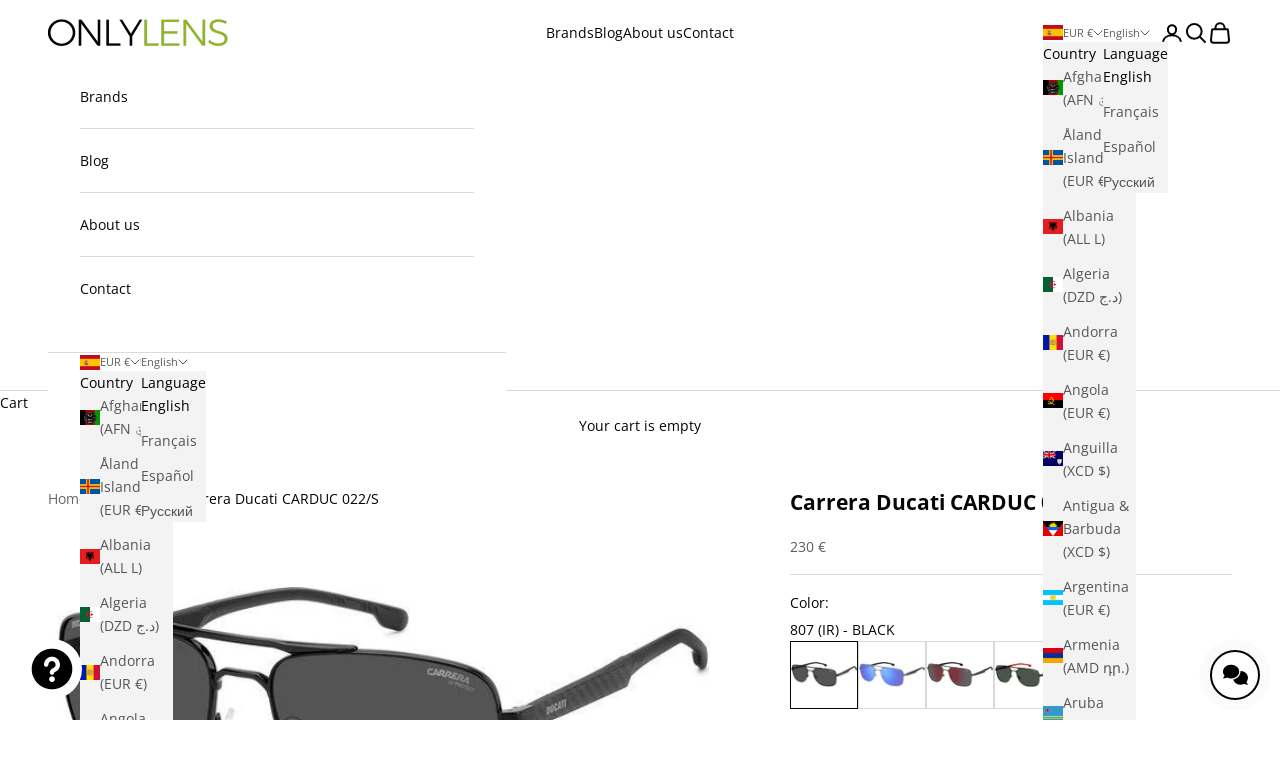

--- FILE ---
content_type: text/javascript
request_url: https://onlylens.com/cdn/shop/t/22/assets/custom.js?v=63627940689121596261751329143
body_size: 6964
content:
window.addEventListener("popstate",function(event){event.state&&event.state.scrollPosition&&window.scrollTo(0,event.state.scrollPosition)}),document.addEventListener("variant:change",function(event){event.preventDefault&&event.preventDefault();let variant=event.detail.variant,previousVariant=event.detail.previousVariant,form=event.target;const detailsContainer=document.querySelector(".details-container");if(detailsContainer&&(detailsContainer.querySelectorAll(".variant-other").forEach(element=>{element.style.display="none"}),variant&&variant.id)){const selectedDetailsElement=detailsContainer.querySelector(`#variant-${variant.id}`);selectedDetailsElement&&(selectedDetailsElement.style.display="block")}const availabilityContainer=document.querySelector(".availability-container");if(availabilityContainer&&(availabilityContainer.querySelectorAll(".variant-other").forEach(element=>{element.style.display="none"}),variant&&variant.id)){const selectedAvailabilityElement=availabilityContainer.querySelector(`#variant-${variant.id}`);selectedAvailabilityElement&&(selectedAvailabilityElement.style.display="block")}});function selectFirstVariant(){const allVariantInputs=document.querySelectorAll('input[name="id"]'),availableVariantInputs=document.querySelectorAll('input[name="id"]:not([disabled])');let toSelect=null;availableVariantInputs.length>0?toSelect=availableVariantInputs[0]:allVariantInputs.length>0&&(toSelect=allVariantInputs[0]),toSelect&&!toSelect.checked&&(toSelect.checked=!0,toSelect.dispatchEvent(new Event("change",{bubbles:!0})),toSelect.dispatchEvent(new CustomEvent("variant:change",{bubbles:!0})))}function waitForVariantInputs(){if(document.querySelectorAll('input[name="id"]').length>0){selectFirstVariant();return}const observer=new MutationObserver(()=>{document.querySelectorAll('input[name="id"]').length>0&&(selectFirstVariant(),observer.disconnect())});observer.observe(document.body,{childList:!0,subtree:!0})}document.addEventListener("DOMContentLoaded",waitForVariantInputs);function selectFirstVariantSelect(){const select=document.querySelector('select[name="id"]');if(select){let selectedOption=select.options[select.selectedIndex];if(!selectedOption||selectedOption.disabled){let toSelect=Array.from(select.options).find(opt=>!opt.disabled)||select.options[0];toSelect&&(select.value=toSelect.value)}select.dispatchEvent(new Event("input",{bubbles:!0})),select.dispatchEvent(new Event("change",{bubbles:!0})),select.dispatchEvent(new CustomEvent("variant:change",{bubbles:!0})),select.blur(),select.focus()}}function waitForVariantSelect(){if(document.querySelector('select[name="id"]')){selectFirstVariantSelect();return}const observer=new MutationObserver(()=>{document.querySelector('select[name="id"]')&&(selectFirstVariantSelect(),observer.disconnect())});observer.observe(document.body,{childList:!0,subtree:!0})}document.addEventListener("DOMContentLoaded",waitForVariantSelect);function showSelectedVariantAvailability(){const select=document.querySelector('select[name="id"]');if(select){document.querySelectorAll(".onlylens-availability.variant-other").forEach(span=>{span.style.display="none"});const selectedOption=select.options[select.selectedIndex];if(selectedOption){const span=document.getElementById("variant-"+selectedOption.value);span&&(span.style.display="block")}}}function waitForVariantSelectAndShowAvailability(){if(document.querySelector('select[name="id"]')){showSelectedVariantAvailability(),document.querySelector('select[name="id"]').addEventListener("change",showSelectedVariantAvailability);return}const observer=new MutationObserver(()=>{document.querySelector('select[name="id"]')&&(showSelectedVariantAvailability(),document.querySelector('select[name="id"]').addEventListener("change",showSelectedVariantAvailability),observer.disconnect())});observer.observe(document.body,{childList:!0,subtree:!0})}document.addEventListener("DOMContentLoaded",waitForVariantSelectAndShowAvailability);function forcePrestigeAvailabilityUpdate(){const select=document.querySelector('select[name="id"]');if(select&&select.options.length>1){const originalIndex=select.selectedIndex,tempIndex=originalIndex===0?1:0;select.selectedIndex=tempIndex,select.dispatchEvent(new Event("change",{bubbles:!0})),setTimeout(()=>{select.selectedIndex=originalIndex,select.dispatchEvent(new Event("change",{bubbles:!0}))},50)}else select&&select.dispatchEvent(new Event("change",{bubbles:!0}))}function waitForPrestigeSelectAndForceUpdate(){if(document.querySelector('select[name="id"]')){forcePrestigeAvailabilityUpdate();return}const observer=new MutationObserver(()=>{document.querySelector('select[name="id"]')&&(forcePrestigeAvailabilityUpdate(),observer.disconnect())});observer.observe(document.body,{childList:!0,subtree:!0})}document.addEventListener("DOMContentLoaded",waitForPrestigeSelectAndForceUpdate);function showAvailabilityAfterTheme(){setTimeout(()=>{const select=document.querySelector('select[name="id"]');if(select){document.querySelectorAll(".onlylens-availability.variant-other").forEach(span=>{span.style.display="none"});const selectedOption=select.options[select.selectedIndex];if(selectedOption){const span=document.getElementById("variant-"+selectedOption.value);span&&(span.style.display="block")}}},500)}function updateButtonBasedOnAvailability(){const availabilityMessage=document.querySelector('.onlylens-availability[style*="block"]'),addToCartButton=document.querySelector('.buy-buttons button[type="submit"]');if(availabilityMessage&&addToCartButton&&availabilityMessage.textContent.trim().includes("Not Available")){addToCartButton.disabled=!0,addToCartButton.textContent="Sold Out",addToCartButton.style.cssText="background-color: #000000 !important; color: #ffffff !important; cursor: not-allowed !important; opacity: 1 !important;",addToCartButton.setAttribute("disabled","disabled");const paypalButton=document.querySelector(".shopify-payment-button");paypalButton&&(paypalButton.style.display="none")}}function listenVariantChangeForAvailability(){const select=document.querySelector('select[name="id"]');select&&select.addEventListener("change",()=>{showAvailabilityAfterTheme(),setTimeout(updateButtonBasedOnAvailability,100)})}document.addEventListener("variant:change",function(event){setTimeout(updateButtonBasedOnAvailability,50)}),document.addEventListener("DOMContentLoaded",()=>{showAvailabilityAfterTheme(),listenVariantChangeForAvailability(),setTimeout(updateButtonBasedOnAvailability,500),document.querySelectorAll('input[type="radio"][name*="option"]').forEach(radio=>{radio.addEventListener("change",()=>{setTimeout(updateButtonBasedOnAvailability,50)})})});const thumbnailsCenteringCSS=`
  <style>
    /* Altura m\xEDnima para la foto principal del producto (responsive) */
    .product-gallery__media {
      align-items: center !important;
      display: flex !important;
      justify-content: center !important;
      overflow: hidden !important;
      border-radius: 8px !important;
    }
    
    /* Estilo uniforme para todas las im\xE1genes del producto */
    .product-gallery__media img,
    .product-gallery__media video {
      max-width: 100% !important;
      max-height: 100% !important;
      width: auto !important;
      height: auto !important;
      object-fit: contain !important;
      object-position: center !important;
    }
    
    /* M\xF3vil - altura fija m\xE1s peque\xF1a */
    @media screen and (max-width: 480px) {
      .product-gallery__media {
        height: 260px !important;
        min-height: auto !important;
        max-height: none !important;
      }
    }
    
    /* M\xF3vil grande / Tablet peque\xF1o - altura fija m\xE1s peque\xF1a */
    @media screen and (min-width: 481px) and (max-width: 768px) {
      .product-gallery__media {
        height: 300px !important;
        min-height: auto !important;
        max-height: none !important;
      }
    }
    
    /* Tablet - altura fija m\xE1s peque\xF1a */
    @media screen and (min-width: 769px) and (max-width: 1024px) {
      .product-gallery__media {
        height: 340px !important;
        min-height: auto !important;
        max-height: none !important;
      }
    }
    
    /* Desktop - altura fija m\xE1s peque\xF1a */
    @media screen and (min-width: 1025px) {
      .product-gallery__media {
        height: 380px !important;
        min-height: auto !important;
        max-height: none !important;
      }
    }
    
    /* Centrar miniaturas de la galer\xEDa del producto */
    .product-gallery__thumbnail-list {
      display: flex !important;
      justify-content: center !important;
      align-items: center !important;
      width: 100% !important;
    }
    
    .product-gallery__thumbnail-scroller {
      display: flex !important;
      justify-content: center !important;
      align-items: center !important;
      flex-wrap: wrap !important;
      gap: 8px !important;
      padding: 12px !important;
      width: 100% !important;
    }
    
    .product-gallery__thumbnail {
      flex-shrink: 0 !important;
      margin: 0 !important;
    }
    
    /* Asegurar que las miniaturas no se superpongan con otros elementos */
    @media screen and (max-width: 768px) {
      .product-gallery__thumbnail-list {
        z-index: 10 !important;
        position: relative !important;
        background: rgba(255, 255, 255, 0.9) !important;
        backdrop-filter: blur(5px) !important;
        border-radius: 8px !important;
        margin: 8px !important;
      }
    }
    
    @media screen and (min-width: 769px) {
      .product-gallery__thumbnail-list {
        margin-top: 16px !important;
        margin-bottom: 16px !important;
      }
    }
    
    /* Estilos para filtro de variantes en m\xF3vil */
    @media screen and (max-width: 999px) {
      .onlylens-hidden-variant {
        display: none !important;
        visibility: hidden !important;
        position: absolute !important;
        left: -9999px !important;
        opacity: 0 !important;
        pointer-events: none !important;
        width: 0 !important;
        height: 0 !important;
        overflow: hidden !important;
      }
      
      /* Asegurar que el carrusel solo cuente elementos visibles */
      .product-gallery__carousel .onlylens-hidden-variant {
        flex: none !important;
        min-width: 0 !important;
        max-width: 0 !important;
      }
      
      /* Ocultar miniaturas de variantes no seleccionadas */
      .product-gallery__thumbnail.onlylens-hidden-variant {
        display: none !important;
      }
      
      /* Ocultar dots de variantes no seleccionadas */
      .page-dots button.onlylens-hidden-variant {
        display: none !important;
      }
    }
  </style>
`;document.head.insertAdjacentHTML("beforeend",thumbnailsCenteringCSS);let resizeTimeout,lastActiveVariant=null,filterTimeout;function extractVariantFromAlt(altText){if(!altText)return"";if(altText.includes("Color_")){const colorPart=altText.split("Color_")[1];if(colorPart)return colorPart.trim().split(/\s*,\s*/)[0]}let match=altText.match(/((?:DLS|LSA|DTS)\d+[A-Z]*-[A-Z]\d*-?\d*)/i);if(match||(match=altText.match(/(LSA-\d+|DLS\d+|DTS\d+)/i),match))return match[1].trim();const colorPatterns=[/([A-Z]+(?:-[A-Z]+)*)\s*-\s*([A-Z]+(?:\s+[A-Z]+)*)/i,/([A-Z]+\s+[A-Z]+)\s*-\s*([A-Z]+(?:\s+[A-Z]+)*)/i,/([A-Z]+(?:-[A-Z]+)+)/i];for(const pattern of colorPatterns)if(match=altText.match(pattern),match)return match[0].trim();return altText.trim()}function compareVariants(imageVariant,selectedVariant){if(!imageVariant||!selectedVariant)return!1;const normalizeText=text=>text.toLowerCase().replace(/\s+/g," ").trim(),imgVar=normalizeText(imageVariant),selVar=normalizeText(selectedVariant);if(imgVar===selVar||imgVar.includes(selVar)||selVar.includes(imgVar))return!0;const extractProductCode=text=>{let match=text.match(/color[_\s]*([A-Z]+\d+[A-Z]*-\d+)/i);return match||(match=text.match(/([A-Z]+\d+[A-Z]*-\d+)/i),match)?match[1].toUpperCase():(match=text.match(/color[_\s]*(\d+)/i),match||(match=text.match(/^(\d+)\s+/),match)?match[1].padStart(3,"0"):"")},imgCode=extractProductCode(imageVariant),selCode=extractProductCode(selectedVariant);if(imgCode&&selCode&&imgCode===selCode)return console.log(`\u2705 Coincidencia por C\xD3DIGO: "${imgCode}"`),!0;const extractColorDescription=text=>{let match=text.match(/color[_\s]*[A-Z]+\d+[A-Z]*-\d+\s+(.+)/i);return match||(match=text.match(/color[_\s]*\d+\s+(.+)/i),match)||(match=text.match(/[A-Z]+\d+[A-Z]*-\d+\s*-\s*(.+?)(?:\s*\/|$)/i),match)||(match=text.match(/^\d+\s+(.+?)(?:\s*\/|$)/i),match)?normalizeText(match[1]):normalizeText(text)},imgColorDesc=extractColorDescription(imageVariant),selColorDesc=extractColorDescription(selectedVariant);if(imgColorDesc&&selColorDesc&&(imgColorDesc.includes(selColorDesc)||selColorDesc.includes(imgColorDesc)))return console.log(`\u2705 Coincidencia por COLOR: "${imgColorDesc}" \u2194 "${selColorDesc}"`),!0;const extractMainColors=text=>{const colors=[],colorWords=text.match(/\b(black|white|gold|silver|bronze|blue|grey|gray|brown|green|red|yellow|clear|crystal)\b/gi);return colorWords&&colors.push(...colorWords.map(c=>c.toLowerCase())),[...new Set(colors)]},imgColors=extractMainColors(imageVariant),selColors=extractMainColors(selectedVariant),commonColors=imgColors.filter(color=>selColors.some(selColor=>selColor.includes(color)||color.includes(selColor)));return commonColors.length>0&&commonColors.length>=Math.min(imgColors.length,selColors.length)}function filterGalleryByVariant(selectedVariant){try{if(!selectedVariant){console.log("\u274C No hay variante seleccionada");return}console.log(`\u{1F3AF} Aplicando filtro de galer\xEDa con variante: ${selectedVariant}`),console.log(`\u{1F5A5}\uFE0F Resoluci\xF3n actual: ${window.innerWidth<=768?"M\xF3vil":"Desktop"}`);const productTitle=document.title;console.log(`\u{1F50D} OnlyLens Debug - Producto: ${productTitle}`),console.log(`\u{1F50D} OnlyLens Debug - Variante seleccionada: ${selectedVariant}`);const getAvailableVariants=()=>{const variants=[];return document.querySelectorAll('input[type="radio"][name*="product-form"], input[type="radio"][name="id"]').forEach(radio=>{const label=radio.closest("label")||document.querySelector(`label[for="${radio.id}"]`);if(label){const text=label.textContent.trim();text&&!variants.includes(text)&&variants.push(text)}}),document.querySelectorAll('select[name="id"] option, select[name*="product-form"] option').forEach(option=>{const text=option.textContent.trim();text&&text!=="Selecciona una opci\xF3n"&&!variants.includes(text)&&variants.push(text)}),variants},hasVariantSpecificImages=carousel=>{const cells=carousel.cells||[],availableVariants=getAvailableVariants();console.log(`\u{1F50D} Variantes disponibles: ${availableVariants.length}`),console.log(`\u{1F50D} Analizando ${cells.length} celdas del carrusel...`);let hasColorInfo=0,hasGenericInfo=0,hasMatchableVariants=0;for(let i=0;i<Math.min(cells.length,8);i++){const cell=cells[i];if(console.log(`\u{1F50D} Celda ${i+1}:`,cell?"encontrada":"no encontrada"),!cell)continue;let img=cell.element?.querySelector("img");if(img||(img=cell.querySelector?.("img")),!img&&typeof cell.firstElementChild<"u"&&(img=cell.firstElementChild?.querySelector?.("img")),console.log(`\u{1F50D} Celda ${i+1} - Imagen:`,img?"encontrada":"no encontrada"),img){const altText=img.alt||img.getAttribute("alt")||"",srcText=img.src||"";if(console.log(`\u{1F50D} Celda ${i+1} - Alt: "${altText}"`),console.log(`\u{1F50D} Celda ${i+1} - Src: "${srcText.substring(srcText.lastIndexOf("/")+1)}"`),altText.includes("Color_")){hasColorInfo++,console.log(`\u2705 Celda ${i+1} - Formato Color_ detectado`);continue}if(altText.match(/[A-Z]+-[A-Z]\d+-\d+/)){hasColorInfo++,console.log(`\u2705 Celda ${i+1} - C\xF3digo espec\xEDfico detectado`);continue}let canMatch=!1;const extractedVariant=extractVariantFromAlt(altText);console.log(`\u{1F50D} Celda ${i+1} - Variante extra\xEDda: "${extractedVariant}"`);for(const variant of availableVariants)if(compareVariants(extractedVariant,variant)){canMatch=!0,console.log(`\u2705 Celda ${i+1} - Coincide con variante: "${variant}"`);break}canMatch?hasMatchableVariants++:altText.match(/LSA-\d+|DLS\d+|DTS\d+/)&&(hasGenericInfo++,console.log(`\u2139\uFE0F Celda ${i+1} - Informaci\xF3n gen\xE9rica detectada`))}}console.log(`\u{1F50D} Im\xE1genes: ${hasColorInfo} espec\xEDficas, ${hasMatchableVariants} relacionables, ${hasGenericInfo} gen\xE9ricas`);const shouldFilter=hasColorInfo>0||hasMatchableVariants>0&&availableVariants.length>1;return console.log(`\u{1F50D} Decisi\xF3n de filtrado: ${shouldFilter?"S\xCD FILTRAR":"NO FILTRAR"}`),shouldFilter};let attempts=0;const maxAttempts=5,findCarousel=()=>{attempts++;let carousel=null;if(window.productGallery?.carousel&&(carousel=window.productGallery.carousel,console.log("\u{1F50D} Carrusel encontrado v\xEDa productGallery.carousel")),!carousel){const carouselElement=document.querySelector(".product-gallery__carousel, .product__media-gallery, [data-media-gallery]");carouselElement&&(carouselElement.filter||carouselElement.flickity)&&(carousel=carouselElement.flickity||carouselElement,console.log("\u{1F50D} Carrusel encontrado v\xEDa DOM element"))}if(!carousel){const possibleRefs=[window.theme?.ProductGallery?.carousel,window.Shopify?.theme?.carousel,window.productMedia?.carousel];for(const ref of possibleRefs)if(ref&&ref.cells){carousel=ref,console.log("\u{1F50D} Carrusel encontrado v\xEDa objetos globales");break}}if(!carousel){const flickityElements=document.querySelectorAll(".flickity-enabled");for(const element of flickityElements)if(element.flickity&&element.flickity.cells){carousel=element.flickity,console.log("\u{1F50D} Carrusel encontrado v\xEDa Flickity directo");break}}if(carousel&&carousel.cells&&carousel.cells.length>0){if(console.log(`\u2705 Carrusel encontrado despu\xE9s de ${attempts} intentos`),console.log(`\u{1F50D} Carrusel info: ${carousel.cells.length} celdas, ${carousel.selectedIndex||0} seleccionada`),!hasVariantSpecificImages(carousel)){if(console.log("\u2139\uFE0F Las im\xE1genes solo contienen informaci\xF3n gen\xE9rica del modelo"),console.log("\u2139\uFE0F No se aplicar\xE1 filtrado por variante espec\xEDfica"),carousel.filter)try{carousel.filter([])}catch(error){console.log("\u26A0\uFE0F No se pudo limpiar filtro anterior:",error)}filterThumbnails(selectedVariant,!1);return}applyCarouselFilter(carousel,selectedVariant)}else attempts<maxAttempts?(console.log(`\u23F3 Carrusel no encontrado, reintentando... (${attempts}/${maxAttempts})`),setTimeout(findCarousel,500)):(console.log(`\u274C No se pudo encontrar el carrusel despu\xE9s de ${maxAttempts} intentos`),console.log("\u2139\uFE0F Aplicando fallback: mostrando todas las im\xE1genes"),filterThumbnails(selectedVariant,!1))};findCarousel()}catch(error){console.log("\u274C Error en filterGalleryByVariant:",error);try{filterThumbnails(selectedVariant,!1)}catch(thumbError){console.log("\u274C Error en fallback de miniaturas:",thumbError)}}}let activeCarouselInterceptors=[];function cleanupCarouselInterceptors(){if(console.log("\u{1F9F9} Interceptores anteriores limpiados"),window.onlyLensInterceptors){const{scrollInterceptor,thumbnailInterceptor,carousel,thumbnailContainer}=window.onlyLensInterceptors;carousel&&scrollInterceptor&&carousel.removeEventListener("scroll",scrollInterceptor),thumbnailContainer&&thumbnailInterceptor&&thumbnailContainer.removeEventListener("click",thumbnailInterceptor),delete window.onlyLensInterceptors}activeCarouselInterceptors.forEach(({element,events})=>{events.forEach(({type,handler})=>{element.removeEventListener(type,handler)})}),activeCarouselInterceptors=[]}function setupCarouselNavigationInterceptor(carousel,indexesToHide,currentVariant){cleanupCarouselInterceptors(),console.log("\u{1F6E1}\uFE0F Configurando interceptores de navegaci\xF3n del carrusel...");const visibleIndexes=[];if(carousel.allCells.forEach((cell,index)=>{indexesToHide.includes(index)||visibleIndexes.push(index)}),console.log("\u{1F441}\uFE0F \xCDndices visibles:",visibleIndexes),visibleIndexes.length===0){console.log("\u26A0\uFE0F No hay elementos visibles - configurando interceptores b\xE1sicos"),console.log("\u2705 Interceptores b\xE1sicos configurados (sin restricciones)");return}let isProgrammaticScroll=!1,lastScrollTime=0,scrollCorrectionInProgress=!1;const scrollInterceptor=event=>{const now=Date.now();scrollCorrectionInProgress||now-lastScrollTime<150||(lastScrollTime=now,console.log("\u{1F4F1} Scroll detectado en el carrusel"))},thumbnailInterceptor=event=>{const thumbnail=event.target.closest(".product-gallery__thumbnail");if(!thumbnail)return;const thumbnailIndex=Array.from(thumbnail.parentElement.children).indexOf(thumbnail);indexesToHide.includes(thumbnailIndex)&&(console.log("\u{1F6AB} Click en miniatura oculta interceptado:",thumbnailIndex),event.preventDefault(),event.stopPropagation(),visibleIndexes.length>0&&(console.log("\u{1F504} Redirigiendo a primera imagen visible:",visibleIndexes[0]),carousel.select(visibleIndexes[0])))};if(carousel.element){carousel.element.addEventListener("scroll",scrollInterceptor,{passive:!0});const thumbnailContainer=document.querySelector(".product-gallery__thumbnail-list");thumbnailContainer&&thumbnailContainer.addEventListener("click",thumbnailInterceptor,!0)}window.onlyLensInterceptors={scrollInterceptor,thumbnailInterceptor,carousel:carousel.element,thumbnailContainer:document.querySelector(".product-gallery__thumbnail-list")},console.log("\u2705 Interceptores de navegaci\xF3n NO AGRESIVOS configurados")}function findNearestVisibleIndex(targetIndex,visibleIndexes){if(visibleIndexes.length===0)return-1;let nearest=visibleIndexes[0],minDistance=Math.abs(targetIndex-nearest);for(const visibleIndex of visibleIndexes){const distance=Math.abs(targetIndex-visibleIndex);distance<minDistance&&(minDistance=distance,nearest=visibleIndex)}return nearest}function filterThumbnails(selectedVariant,shouldFilter=!0){const allThumbnails=document.querySelectorAll(".product-gallery__thumbnail");if(!shouldFilter){console.log(`\u{1F5BC}\uFE0F Mostrando todas las miniaturas (${allThumbnails.length} total)`),allThumbnails.forEach(thumb=>{thumb.style.display="",thumb.style.visibility="",thumb.style.opacity=""});return}let visibleThumbnails=0;allThumbnails.forEach(thumbnail=>{const img=thumbnail.querySelector("img");if(img){const imageAlt=img.getAttribute("alt")||"",imageVariant=extractVariantFromAlt(imageAlt);compareVariants(imageVariant,selectedVariant)?(thumbnail.style.display="",thumbnail.style.visibility="",thumbnail.style.opacity="",visibleThumbnails++):(thumbnail.style.display="none",thumbnail.style.visibility="hidden",thumbnail.style.opacity="0")}}),console.log(`\u{1F5BC}\uFE0F Miniaturas: ${visibleThumbnails}/${allThumbnails.length} visibles`)}function fallbackCSSFilter(carousel,selectedVariant){console.log("\u{1F504} Aplicando fallback CSS..."),(carousel.querySelectorAll?carousel.querySelectorAll(".product-gallery__media img"):document.querySelectorAll(".product-gallery__media img")).forEach((image,index)=>{const imageAlt=image.getAttribute("alt")||"",imageVariant=extractVariantFromAlt(imageAlt),matches=compareVariants(imageVariant,selectedVariant),mediaElement=image.closest(".product-gallery__media");mediaElement&&(matches?(mediaElement.style.display="",mediaElement.style.visibility="visible",mediaElement.removeAttribute("hidden"),console.log(`\u2705 CSS: Mostrando imagen ${index+1}`)):(mediaElement.style.display="none",mediaElement.style.visibility="hidden",mediaElement.setAttribute("hidden",""),console.log(`\u274C CSS: Ocultando imagen ${index+1}`)))})}function clearPreviousGalleryFilter(){const allMedia=document.querySelectorAll(".product-gallery__media"),allThumbnails=document.querySelectorAll(".product-gallery__thumbnail"),allDots=document.querySelectorAll(".page-dots button");allMedia.forEach(media=>{media.style.display="none",media.style.visibility="hidden",media.style.position="absolute",media.classList.add("onlylens-hidden-variant")}),allThumbnails.forEach(thumb=>{thumb.style.display="none",thumb.style.visibility="hidden",thumb.classList.add("onlylens-hidden-variant")}),allDots.forEach(dot=>{dot.style.display="none",dot.style.visibility="hidden",dot.classList.add("onlylens-hidden-variant")})}function setupVariantGalleryCallbacks(){const isDebugMode=window.location.search.includes("debug=1")||localStorage.getItem("onlylens-debug")==="true";isDebugMode&&console.log("\u{1F527} Configurando callback simplificado de variante \u2192 galer\xEDa..."),document.addEventListener("variant:change",function(event){event.detail.variant&&event.detail.variant.title&&(isDebugMode&&console.log("\u{1F504} OnlyLens Debug - Cambio de variante detectado:",event.detail.variant.title),filterGalleryByVariant(event.detail.variant.title))}),isDebugMode&&console.log("\u2705 Callback simplificado configurado (solo variant:change event)")}function extractVariantTitleFromClick(element){const isDebugMode=window.location.search.includes("debug=1")||localStorage.getItem("onlylens-debug")==="true";if(element.type==="radio"){const label=document.querySelector(`label[for="${element.id}"]`);if(label){const srOnlySpan2=label.querySelector("span.sr-only");if(srOnlySpan2&&srOnlySpan2.textContent.trim())return srOnlySpan2.textContent.trim()}}const srOnlySpan=element.querySelector("span.sr-only");if(srOnlySpan&&srOnlySpan.textContent.trim())return srOnlySpan.textContent.trim();if(element.dataset.tooltip)return element.dataset.tooltip;if(element.tagName==="LABEL"&&element.getAttribute("for")){const forId=element.getAttribute("for"),radio=document.getElementById(forId);if(radio&&radio.type==="radio")return extractVariantTitleFromClick(radio)}const parent=element.closest(".option-value, .color-swatch, .variant-picker__option");if(parent){const radioInParent=parent.querySelector('input[type="radio"]');if(radioInParent)return extractVariantTitleFromClick(radioInParent)}return isDebugMode&&console.log("\u274C No se pudo extraer t\xEDtulo de variante de:",element),null}function applyInitialGalleryFilter(){const isDebugMode=window.location.search.includes("debug=1")||localStorage.getItem("onlylens-debug")==="true",selectors=['input[type="radio"][data-option-position]:checked','.variant-picker input[type="radio"]:checked','input[type="radio"][name*="option"]:checked'];for(const selector of selectors){const selectedElement=document.querySelector(selector);if(selectedElement){const variantTitle=extractVariantTitleFromClick(selectedElement);if(variantTitle){isDebugMode&&console.log("\u{1F3AF} Aplicando filtro inicial con variante:",variantTitle),filterGalleryByVariant(variantTitle);return}}}isDebugMode&&console.log("\u274C No se encontr\xF3 variante seleccionada para filtro inicial")}document.addEventListener("DOMContentLoaded",function(){setTimeout(()=>{setupVariantGalleryCallbacks(),applyInitialGalleryFilter()},500)}),window.addEventListener("load",function(){setTimeout(()=>{applyInitialGalleryFilter()},200)});function restoreAllGalleryImages(){const allMedia=document.querySelectorAll(".product-gallery__media"),allThumbnails=document.querySelectorAll(".product-gallery__thumbnail"),allDots=document.querySelectorAll(".page-dots button");allMedia.forEach(media=>{media.style.display="",media.style.visibility="visible",media.style.position="static",media.classList.remove("onlylens-hidden-variant")}),allThumbnails.forEach(thumb=>{thumb.style.display="",thumb.style.visibility="visible",thumb.classList.remove("onlylens-hidden-variant")}),allDots.forEach(dot=>{dot.style.display="",dot.style.visibility="visible",dot.classList.remove("onlylens-hidden-variant")})}function setActiveVariant(variant){lastActiveVariant=variant,console.log("\u{1F4BE} Variante activa actualizada:",variant)}window.addEventListener("resize",()=>{clearTimeout(resizeTimeout),resizeTimeout=setTimeout(()=>{lastActiveVariant&&(console.log("\u{1F4F1} Resize detectado - reconfiguraci\xF3n autom\xE1tica del filtrado"),console.log("\u{1F504} Reaplicando filtro despu\xE9s del resize para variante:",lastActiveVariant),filterGalleryByVariant(lastActiveVariant))},500)});const originalFilterFunction=filterGalleryByVariant;filterGalleryByVariant=function(selectedVariant){clearTimeout(filterTimeout),filterTimeout=setTimeout(()=>{try{return setActiveVariant(selectedVariant),originalFilterFunction(selectedVariant)}catch(error){console.error("\u274C Error en filterGalleryByVariant:",error)}},100)},window.filterGalleryByVariant=filterGalleryByVariant;let currentBreakpoint=window.innerWidth>=1e3?"desktop":"mobile";function handleBreakpointChange(){const newBreakpoint=window.innerWidth>=1e3?"desktop":"mobile";newBreakpoint!==currentBreakpoint&&(console.log(`\u{1F4F1} Breakpoint cambi\xF3 de ${currentBreakpoint} a ${newBreakpoint}`),currentBreakpoint=newBreakpoint)}let breakpointTimeout;window.addEventListener("resize",()=>{clearTimeout(breakpointTimeout),breakpointTimeout=setTimeout(handleBreakpointChange,200)});const additionalCarouselCSS=`
<style id="onlylens-carousel-filter-css">
  /* Asegurar que elementos ocultos no ocupen espacio en el scroll */
  .product-gallery__carousel .product-gallery__media[hidden] {
    display: none !important;
    visibility: hidden !important;
    position: absolute !important;
    left: -9999px !important;
    width: 0 !important;
    height: 0 !important;
    margin: 0 !important;
    padding: 0 !important;
  }
  
  /* Optimizaci\xF3n para m\xF3vil */
  @media screen and (max-width: 999px) {
    .product-gallery__carousel {
      scroll-behavior: smooth;
    }
    
    .product-gallery__carousel .product-gallery__media:not([hidden]) {
      scroll-snap-align: start;
    }
  }
  
  /* Prevenir clicks en elementos ocultos */
  .product-gallery__thumbnail[hidden],
  .product-gallery__thumbnail[style*="display: none"] {
    pointer-events: none !important;
    user-select: none !important;
  }
</style>
`;document.getElementById("onlylens-carousel-filter-css")||(document.head.insertAdjacentHTML("beforeend",additionalCarouselCSS),console.log("\u{1F3A8} CSS adicional para filtrado de carrusel agregado")),window.onlyLensDebug={enable:function(){localStorage.setItem("onlylens-debug","true"),console.log("\u2705 OnlyLens Debug activado. Recarga la p\xE1gina para ver los logs detallados.")},disable:function(){localStorage.removeItem("onlylens-debug"),console.log("\u274C OnlyLens Debug desactivado.")},status:function(){const isActive=localStorage.getItem("onlylens-debug")==="true"||window.location.search.includes("debug=1");return console.log(`\u{1F50D} OnlyLens Debug est\xE1 ${isActive?"ACTIVADO":"DESACTIVADO"}`),isActive||console.log("\u{1F4A1} Para activar: onlyLensDebug.enable() o agregar ?debug=1 a la URL"),isActive}};function extractVariantFromFilename(src){if(!src)return"";const filename=src.substring(src.lastIndexOf("/")+1).split("?")[0];let match=filename.match(/([a-z]+\d+[a-z]*)_(\d+)/i);if(match){const model=match[1].toUpperCase(),variant=match[2].padStart(3,"0");return`${model}-${variant}`}return match=filename.match(/cazal_2F(\d+)_(\d+)/i),match?match[2].padStart(3,"0"):(match=filename.match(/([A-Z]+\d+[A-Z]*[-_]?\d+)/i),match?match[1].toUpperCase().replace("_","-"):"")}function applyCarouselFilter(carousel,selectedVariant){const indexesToHide=[];let visibleCount=0;if(carousel.cells.forEach((cell,index)=>{const img=cell.element?.querySelector("img");if(!img)return;const imageAlt=img.getAttribute("alt")||"",imageSrc=img.src||"";let imageVariant=extractVariantFromAlt(imageAlt);const filenameVariant=extractVariantFromFilename(imageSrc);console.log(`\u{1F50D} Celda ${index+1} - Alt: "${imageVariant}", Archivo: "${filenameVariant}"`),filenameVariant&&(!imageVariant||imageVariant===imageAlt||imageAlt.includes("Color_")&&imageAlt.split("Color_")[1].includes("-")&&filenameVariant!==imageVariant)&&(console.log("\u{1F504} Usando variante del archivo en lugar del alt text"),imageVariant=filenameVariant);const matches=compareVariants(imageVariant,selectedVariant);console.log(`\u{1F50D} Celda ${index+1}: "${imageVariant}" vs "${selectedVariant}" \u2192 ${matches?"\u2705 COINCIDE":"\u274C NO COINCIDE"}`),matches?visibleCount++:indexesToHide.push(index)}),console.log(`\u{1F50D} Filtrado: ${visibleCount}/${carousel.cells.length} im\xE1genes visibles`),visibleCount===0){console.log("\u274C No hay im\xE1genes visibles para esta variante. Mostrando todas como fallback."),setupCarouselNavigationInterceptor(carousel,[],selectedVariant),filterThumbnails(selectedVariant,!1);return}try{carousel.filter(indexesToHide),console.log("\u2705 Filtro aplicado exitosamente"),setupCarouselNavigationInterceptor(carousel,indexesToHide,selectedVariant),filterThumbnails(selectedVariant,!0)}catch(error){console.error("\u274C Error aplicando filtro del carrusel:",error),filterThumbnails(selectedVariant,!1)}}
//# sourceMappingURL=/cdn/shop/t/22/assets/custom.js.map?v=63627940689121596261751329143
